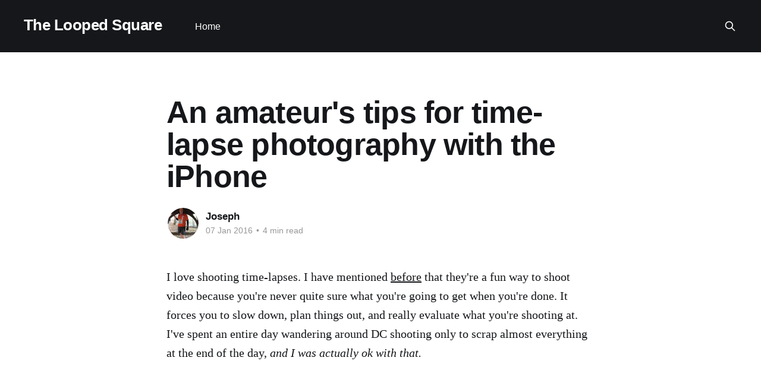

--- FILE ---
content_type: text/html; charset=utf-8
request_url: https://loopedsquare.ink/time-lapse-photography/
body_size: 6878
content:
<!DOCTYPE html>
<html lang="en">
<head>

    <title>An amateur&#x27;s tips for time-lapse photography with the iPhone</title>
    <meta charset="utf-8" />
    <meta http-equiv="X-UA-Compatible" content="IE=edge" />
    <meta name="HandheldFriendly" content="True" />
    <meta name="viewport" content="width=device-width, initial-scale=1.0" />
    
    <link rel="preload" as="style" href="https://loopedsquare.ink/assets/built/screen.css?v=669fcf0b7f" />
    <link rel="preload" as="script" href="https://loopedsquare.ink/assets/built/casper.js?v=669fcf0b7f" />

    <link rel="stylesheet" type="text/css" href="https://loopedsquare.ink/assets/built/screen.css?v=669fcf0b7f" />

    <link rel="canonical" href="https://loopedsquare.ink/time-lapse-photography/">
    <meta name="referrer" content="no-referrer-when-downgrade">
    
    <meta property="og:site_name" content="The Looped Square">
    <meta property="og:type" content="article">
    <meta property="og:title" content="An amateur&#x27;s tips for time-lapse photography with the iPhone">
    <meta property="og:description" content="I love shooting time-lapses. I have mentioned before
[http://jsokoly.ghost.io/iphone-photography/] that they&#x27;re a fun way to shoot
video because you&#x27;re never quite sure what you&#x27;re going to get when you&#x27;re done.
It forces you to slow down, plan things out, and really evaluate what you&#x27;re
shooting at.">
    <meta property="og:url" content="https://loopedsquare.ink/time-lapse-photography/">
    <meta property="og:image" content="https://loopedsquare.ink/content/images/size/w1200/2018/03/2A8C3B24-1C17-4802-B94E-D9010704A318.jpeg">
    <meta property="article:published_time" content="2016-01-07T14:44:13.000Z">
    <meta property="article:modified_time" content="2018-08-21T14:44:56.000Z">
    <meta name="twitter:card" content="summary_large_image">
    <meta name="twitter:title" content="An amateur&#x27;s tips for time-lapse photography with the iPhone">
    <meta name="twitter:description" content="I love shooting time-lapses. I have mentioned before
[http://jsokoly.ghost.io/iphone-photography/] that they&#x27;re a fun way to shoot
video because you&#x27;re never quite sure what you&#x27;re going to get when you&#x27;re done.
It forces you to slow down, plan things out, and really evaluate what you&#x27;re
shooting at.">
    <meta name="twitter:url" content="https://loopedsquare.ink/time-lapse-photography/">
    <meta name="twitter:image" content="https://loopedsquare.ink/content/images/size/w1200/2018/03/2A8C3B24-1C17-4802-B94E-D9010704A318.jpeg">
    <meta name="twitter:label1" content="Written by">
    <meta name="twitter:data1" content="Joseph">
    <meta name="twitter:creator" content="@jsokoly">
    <meta property="og:image:width" content="1200">
    <meta property="og:image:height" content="900">
    
    <script type="application/ld+json">
{
    "@context": "https://schema.org",
    "@type": "Article",
    "publisher": {
        "@type": "Organization",
        "name": "The Looped Square",
        "url": "https://loopedsquare.ink/",
        "logo": {
            "@type": "ImageObject",
            "url": "https://loopedsquare.ink/favicon.ico",
            "width": 48,
            "height": 48
        }
    },
    "author": {
        "@type": "Person",
        "name": "Joseph",
        "image": {
            "@type": "ImageObject",
            "url": "https://loopedsquare.ink/content/images/size/w1200/2018/08/A7A60A4B-D0A0-4C08-9440-74DC01B94CAA.jpeg",
            "width": 1200,
            "height": 1600
        },
        "url": "https://loopedsquare.ink/author/jsokoly/",
        "sameAs": [
            "https://x.com/jsokoly"
        ]
    },
    "headline": "An amateur&#x27;s tips for time-lapse photography with the iPhone",
    "url": "https://loopedsquare.ink/time-lapse-photography/",
    "datePublished": "2016-01-07T14:44:13.000Z",
    "dateModified": "2018-08-21T14:44:56.000Z",
    "description": "I love shooting time-lapses. I have mentioned before\n[http://jsokoly.ghost.io/iphone-photography/] that they&#x27;re a fun way to shoot\nvideo because you&#x27;re never quite sure what you&#x27;re going to get when you&#x27;re done.\nIt forces you to slow down, plan things out, and really evaluate what you&#x27;re\nshooting at. I&#x27;ve spent an entire day wandering around DC shooting only to scrap\nalmost everything at the end of the day, and I was actually ok with that.\n\nNow, I&#x27;m not a veteran photographer or videographer. By",
    "mainEntityOfPage": "https://loopedsquare.ink/time-lapse-photography/"
}
    </script>

    <meta name="generator" content="Ghost 6.12">
    <link rel="alternate" type="application/rss+xml" title="The Looped Square" href="https://loopedsquare.ink/rss/">
    
    <script defer src="https://cdn.jsdelivr.net/ghost/sodo-search@~1.8/umd/sodo-search.min.js" data-key="f3274a6bb8eca916178f44b531" data-styles="https://cdn.jsdelivr.net/ghost/sodo-search@~1.8/umd/main.css" data-sodo-search="https://jsokoly.ghost.io/" data-locale="en" crossorigin="anonymous"></script>
    
    <link href="https://loopedsquare.ink/webmentions/receive/" rel="webmention">
    <script defer src="/public/cards.min.js?v=669fcf0b7f"></script><style>:root {--ghost-accent-color: #15171A;}</style>
    <link rel="stylesheet" type="text/css" href="/public/cards.min.css?v=669fcf0b7f">
    <script>
  (function(i,s,o,g,r,a,m){i['GoogleAnalyticsObject']=r;i[r]=i[r]||function(){
  (i[r].q=i[r].q||[]).push(arguments)},i[r].l=1*new Date();a=s.createElement(o),
  m=s.getElementsByTagName(o)[0];a.async=1;a.src=g;m.parentNode.insertBefore(a,m)
  })(window,document,'script','https://www.google-analytics.com/analytics.js','ga');

  ga('create', 'UA-104633711-1', 'auto');
  ga('send', 'pageview');

</script>

</head>
<body class="post-template is-head-left-logo has-cover">
<div class="viewport">

    <header id="gh-head" class="gh-head outer">
        <div class="gh-head-inner inner">
            <div class="gh-head-brand">
                <a class="gh-head-logo no-image" href="https://loopedsquare.ink">
                        The Looped Square
                </a>
                <button class="gh-search gh-icon-btn" aria-label="Search this site" data-ghost-search><svg xmlns="http://www.w3.org/2000/svg" fill="none" viewBox="0 0 24 24" stroke="currentColor" stroke-width="2" width="20" height="20"><path stroke-linecap="round" stroke-linejoin="round" d="M21 21l-6-6m2-5a7 7 0 11-14 0 7 7 0 0114 0z"></path></svg></button>
                <button class="gh-burger" aria-label="Main Menu"></button>
            </div>

            <nav class="gh-head-menu">
                <ul class="nav">
    <li class="nav-home"><a href="https://loopedsquare.ink/">Home</a></li>
</ul>

            </nav>

            <div class="gh-head-actions">
                        <button class="gh-search gh-icon-btn" aria-label="Search this site" data-ghost-search><svg xmlns="http://www.w3.org/2000/svg" fill="none" viewBox="0 0 24 24" stroke="currentColor" stroke-width="2" width="20" height="20"><path stroke-linecap="round" stroke-linejoin="round" d="M21 21l-6-6m2-5a7 7 0 11-14 0 7 7 0 0114 0z"></path></svg></button>
            </div>
        </div>
    </header>

    <div class="site-content">
        



<main id="site-main" class="site-main">
<article class="article post no-image ">

    <header class="article-header gh-canvas">

        <div class="article-tag post-card-tags">
        </div>

        <h1 class="article-title">An amateur&#x27;s tips for time-lapse photography with the iPhone</h1>


        <div class="article-byline">
        <section class="article-byline-content">

            <ul class="author-list instapaper_ignore">
                <li class="author-list-item">
                    <a href="/author/jsokoly/" class="author-avatar" aria-label="Read more of Joseph">
                        <img class="author-profile-image" src="/content/images/size/w100/2018/08/A7A60A4B-D0A0-4C08-9440-74DC01B94CAA.jpeg" alt="Joseph" />
                    </a>
                </li>
            </ul>

            <div class="article-byline-meta">
                <h4 class="author-name"><a href="/author/jsokoly/">Joseph</a></h4>
                <div class="byline-meta-content">
                    <time class="byline-meta-date" datetime="2016-01-07">07 Jan 2016</time>
                        <span class="byline-reading-time"><span class="bull">&bull;</span> 4 min read</span>
                </div>
            </div>

        </section>
        </div>


    </header>

    <section class="gh-content gh-canvas">
        <!--kg-card-begin: markdown--><p>I love shooting time-lapses. I have mentioned <a href="http://jsokoly.ghost.io/iphone-photography/?ref=loopedsquare.ink">before</a> that they're a fun way to shoot video because you're never quite sure what you're going to get when you're done. It forces you to slow down, plan things out, and really evaluate what you're shooting at. I've spent an entire day wandering around DC shooting only to scrap almost everything at the end of the day, <em>and I was actually ok with that.</em></p>
<iframe width="600" height="315" src="https://www.youtube.com/embed/Nf8V6PArP2E" frameborder="0" allowfullscreen></iframe> 
<p>Now, I'm not a veteran photographer or videographer. By any stretch of the imagination, just a guy who has an iPhone and neglected that &quot;time-lapse&quot; setting in the camera for way too long. It doesn't take a lot of work to get something out that looks incredibly cool, and can be a really fun way to remember a day or an event. So here are a few tips that I've picked up:</p>
<h2 id="1movementiskey">1. Movement is key</h2>
<p>It seems a little basic, but it was something that took me a few tries to figure out: the point of a time-lapse video is watching stuff move quickly. So, when setting up a shot, pay attention to the movement that's going to be in frame.</p>
<p>At first, I looked at that as people, cars, waves, things like that. But one day, while watching one of <a href="https://www.youtube.com/user/caseyneistat?ref=loopedsquare.ink">Casey Neistat's vlogs</a>, he talked about wanting to shoot some &quot;crazy low clouds&quot;. At that point, I realized I had been neglecting a whole different part of the scene: the sky. Now, it's become one of my favorite things to shoot.</p>
<iframe width="600" height="315" src="https://www.youtube.com/embed/gQs8EVwPQX0" frameborder="0" allowfullscreen></iframe> 
<h2 id="2time">2. Time</h2>
<p>When using the default Apple time-lapse setting, there isn't any fine grained control over the compression of the video, so patience is key. As I'll cover later, different apps do let you have some control over this, but still, time-lapses take, well, time.</p>
<p>Generally, I plan on approximately ten minutes for every shot that I'm going to take. That compresses down to around a minute's time, and keeps a video from getting too boring. However, longer videos aren't necessarily a bad thing. I've had some good results just letting videos run and then trimming out earlier or later parts that simply weren't as interesting as I thought they would be.</p>
<p>As an aside, I usually set the stopwatch on my Apple Watch to keep track of how long I've been shooting. That way I don't have to disturb the camera, which brings me to my next point.</p>
<h2 id="3walkaway">3. Walk away</h2>
<p>When I first started shooting time-lapses, I kept wanting to check and see how the shot looked after I had gotten it set up, but that just meant that I bumped the camera or something, and then I'd have to wait even longer to see how the video came out.</p>
<p>So for your sanity's sake, once you have your shot set up, just walk away from the camera for a while. I tend not to be a very patient person, so this was a hard one for me to learn.</p>
<h2 id="4apps">4. Apps</h2>
<p>On the iPhone 6S, I have generally found that the best quality time-lapses come from the built in, simple time-lapse setting in Camera.app. It's easy to get to, it takes everything in native resolutions, and doesn't require any special tweaking to get right. According to <a href="http://www.studioneat.com/blogs/main/15467765-how-does-the-ios-8-time-lapse-feature-work?ref=loopedsquare.ink">this post</a>, there's some pretty neat (heh) stuff going on under the hood of the built in time-lapse camera.</p>
<p>However, it's not perfect. First, you don't have any control over what the timescale compression is. You're stuck at whatever the Apple default is. Second, there isn't any built in stabilization, at least on the 6S. I know on the 6 Plus and 6S Plus, there is some built in Optic Image Stabilization, but I've never gotten to try it, so I don't know how well it works.</p>
<p>For situations where things are a little bumpier or I might be moving the camera, I use <a href="https://itunes.apple.com/us/app/hyperlapse-from-instagram/id740146917?mt=8&ref=loopedsquare.ink">Hyperlapse from Instagram</a>. They build in some great speed controls after you record, and the stabilization is pretty excellent. Not quite &quot;record while walking&quot; good, but good nonetheless.</p>
<p>Also, one thing that I constantly struggle with is keeping the horizon level in my shots. Something that you might not know is that Compass.app actually has a level and a horizon level built right in. Simply swipe left when you launch the app and it'll show up.<br>
<img src="https://loopedsquare.ink/content/images/2016/01/image.jpeg" alt="iPhone level" loading="lazy"></p>
<h2 id="5othertools">5. Other tools</h2>
<p>The beauty of doing all of this from my phone is that I really don't have to worry about having any specialized equipment if I want to shoot a time-lapse. I simply prop my phone up against something like a rock or a windowsill and walk away. However, If I know that I'm going to be shooting a lot on a day, I do have some gear that I grab.</p>
<p>First, recording for 10 to 20 minutes at a time can put a strain on the battery, especially if it's warm outside. So if I'm carrying a bag, I like to have a battery pack with me. I use <a href="http://www.amazon.com/Intocircuit-Compact-Portable-External-Technology/dp/B00OSYLXKU/ref=sr_1_2?s=wireless&ie=UTF8&qid=1452046124&sr=1-2&ref=loopedsquare.ink">this pack</a> but any will do.</p>
<p>Second, I use the <a href="http://www.studioneat.com/products/glif?ref=loopedsquare.ink">Studio Neat Glif</a> to hold my phone, and I attach that to a tiny <a href="http://joby.com/gorillapod/gpod-mini-magnetic?ref=loopedsquare.ink">Joby GPod Mini</a>, which just lets me stabilize everything. The best part of this setup is that if I break it down, I can tuck the tripod into my pocket and clip the Glif to my belt loop and you won't even know that I'm carrying it.</p>
<hr>
<p>Even with all of the things that I've learned and like about shooting time-lapse photography, there's still more that I want to do with my time-lapses. I still haven't quite figured out what to..well, do with them. I usually toss them into a Dropbox folder to go back through later, and on occasion, I'll put a track behind them and share with friends that were there, as in the case of the video below, but video is still a little tough to really figure out what to do with. Still, I love planning out a shot, watching, and waiting to see what comes out at the end.</p>
<iframe width="600" height="315" src="https://www.youtube.com/embed/Kypq6K5bWsk" frameborder="0" allowfullscreen></iframe> 
<!--kg-card-end: markdown-->
    </section>


</article>
</main>




            <aside class="read-more-wrap outer">
                <div class="read-more inner">
                        
<article class="post-card post no-image">


    <div class="post-card-content">

        <a class="post-card-content-link" href="/dcpenshow2023/">
            <header class="post-card-header">
                <div class="post-card-tags">
                </div>
                <h2 class="post-card-title">
                    DC Pen Show 2023 - A Return to Form
                </h2>
            </header>
                <div class="post-card-excerpt">In my 7 years of attending the DC Pen Show, I have never seen it as packed as I saw this weekend. The DC Pen Show calls itself the “Fountain Pen Supershow”, and for the first time in a really, really long time, I think it actually lived up to</div>
        </a>

        <footer class="post-card-meta">
            <time class="post-card-meta-date" datetime="2023-08-09">09 Aug 2023</time>
                <span class="post-card-meta-length">4 min read</span>
        </footer>

    </div>

</article>
                        
<article class="post-card post">

    <a class="post-card-image-link" href="/dc-pen-show-recap-2022/">

        <img class="post-card-image"
            srcset="/content/images/size/w300/2022/08/71F06837-7A57-4B09-B796-0E4421755851.jpeg 300w,
                    /content/images/size/w600/2022/08/71F06837-7A57-4B09-B796-0E4421755851.jpeg 600w,
                    /content/images/size/w1000/2022/08/71F06837-7A57-4B09-B796-0E4421755851.jpeg 1000w,
                    /content/images/size/w2000/2022/08/71F06837-7A57-4B09-B796-0E4421755851.jpeg 2000w"
            sizes="(max-width: 1000px) 400px, 800px"
            src="/content/images/size/w600/2022/08/71F06837-7A57-4B09-B796-0E4421755851.jpeg"
            alt="DC Pen Show Recap - 2022"
            loading="lazy"
        />


    </a>

    <div class="post-card-content">

        <a class="post-card-content-link" href="/dc-pen-show-recap-2022/">
            <header class="post-card-header">
                <div class="post-card-tags">
                </div>
                <h2 class="post-card-title">
                    DC Pen Show Recap - 2022
                </h2>
            </header>
                <div class="post-card-excerpt">Say what you will about the DC Pen Show 2022, there is always something to talk about afterwards. A day may come where there will be a pen show recap of DC with no caveats, but it is not this day. That said, it&#39;s hard to place any</div>
        </a>

        <footer class="post-card-meta">
            <time class="post-card-meta-date" datetime="2022-08-10">10 Aug 2022</time>
                <span class="post-card-meta-length">3 min read</span>
        </footer>

    </div>

</article>
                        
<article class="post-card post no-image">


    <div class="post-card-content">

        <a class="post-card-content-link" href="/glass-balls-rubber-balls/">
            <header class="post-card-header">
                <div class="post-card-tags">
                </div>
                <h2 class="post-card-title">
                    Glass Balls, Rubber Balls
                </h2>
            </header>
                <div class="post-card-excerpt">What feels like forever ago, someone took a chance on me. They looked at a
college kid with lots of passion and basically no experience, and they said
&quot;come work for me.&quot; In doing so, Mike Murray shaped my career not once, but
twice. Some of the most</div>
        </a>

        <footer class="post-card-meta">
            <time class="post-card-meta-date" datetime="2022-04-11">11 Apr 2022</time>
                <span class="post-card-meta-length">2 min read</span>
        </footer>

    </div>

</article>
                </div>
            </aside>



    </div>

    <footer class="site-footer outer">
        <div class="inner">
            <section class="copyright"><a href="https://loopedsquare.ink">The Looped Square</a> &copy; 2026</section>
            <nav class="site-footer-nav">
                
            </nav>
            <div class="gh-powered-by"><a href="https://ghost.org/" target="_blank" rel="noopener">Powered by Ghost</a></div>
        </div>
    </footer>

</div>

    <div class="pswp" tabindex="-1" role="dialog" aria-hidden="true">
    <div class="pswp__bg"></div>

    <div class="pswp__scroll-wrap">
        <div class="pswp__container">
            <div class="pswp__item"></div>
            <div class="pswp__item"></div>
            <div class="pswp__item"></div>
        </div>

        <div class="pswp__ui pswp__ui--hidden">
            <div class="pswp__top-bar">
                <div class="pswp__counter"></div>

                <button class="pswp__button pswp__button--close" title="Close (Esc)"></button>
                <button class="pswp__button pswp__button--share" title="Share"></button>
                <button class="pswp__button pswp__button--fs" title="Toggle fullscreen"></button>
                <button class="pswp__button pswp__button--zoom" title="Zoom in/out"></button>

                <div class="pswp__preloader">
                    <div class="pswp__preloader__icn">
                        <div class="pswp__preloader__cut">
                            <div class="pswp__preloader__donut"></div>
                        </div>
                    </div>
                </div>
            </div>

            <div class="pswp__share-modal pswp__share-modal--hidden pswp__single-tap">
                <div class="pswp__share-tooltip"></div>
            </div>

            <button class="pswp__button pswp__button--arrow--left" title="Previous (arrow left)"></button>
            <button class="pswp__button pswp__button--arrow--right" title="Next (arrow right)"></button>

            <div class="pswp__caption">
                <div class="pswp__caption__center"></div>
            </div>
        </div>
    </div>
</div>
<script
    src="https://code.jquery.com/jquery-3.5.1.min.js"
    integrity="sha256-9/aliU8dGd2tb6OSsuzixeV4y/faTqgFtohetphbbj0="
    crossorigin="anonymous">
</script>
<script src="https://loopedsquare.ink/assets/built/casper.js?v=669fcf0b7f"></script>
<script>
$(document).ready(function () {
    // Mobile Menu Trigger
    $('.gh-burger').click(function () {
        $('body').toggleClass('gh-head-open');
    });
    // FitVids - Makes video embeds responsive
    $(".gh-content").fitVids();
});
</script>

<!-- You can safely delete this line if your theme does not require jQuery -->
<script type="text/javascript" src="https://code.jquery.com/jquery-1.11.3.min.js"></script>

</body>
</html>


--- FILE ---
content_type: text/plain
request_url: https://www.google-analytics.com/j/collect?v=1&_v=j102&a=2096836415&t=pageview&_s=1&dl=https%3A%2F%2Floopedsquare.ink%2Ftime-lapse-photography%2F&ul=en-us%40posix&dt=An%20amateur%27s%20tips%20for%20time-lapse%20photography%20with%20the%20iPhone&sr=1280x720&vp=1280x720&_u=IEBAAEABAAAAACAAI~&jid=1438928224&gjid=850430775&cid=1920105940.1768523262&tid=UA-104633711-1&_gid=291483501.1768523262&_r=1&_slc=1&z=235104704
body_size: -450
content:
2,cG-NZQQDTPG4F